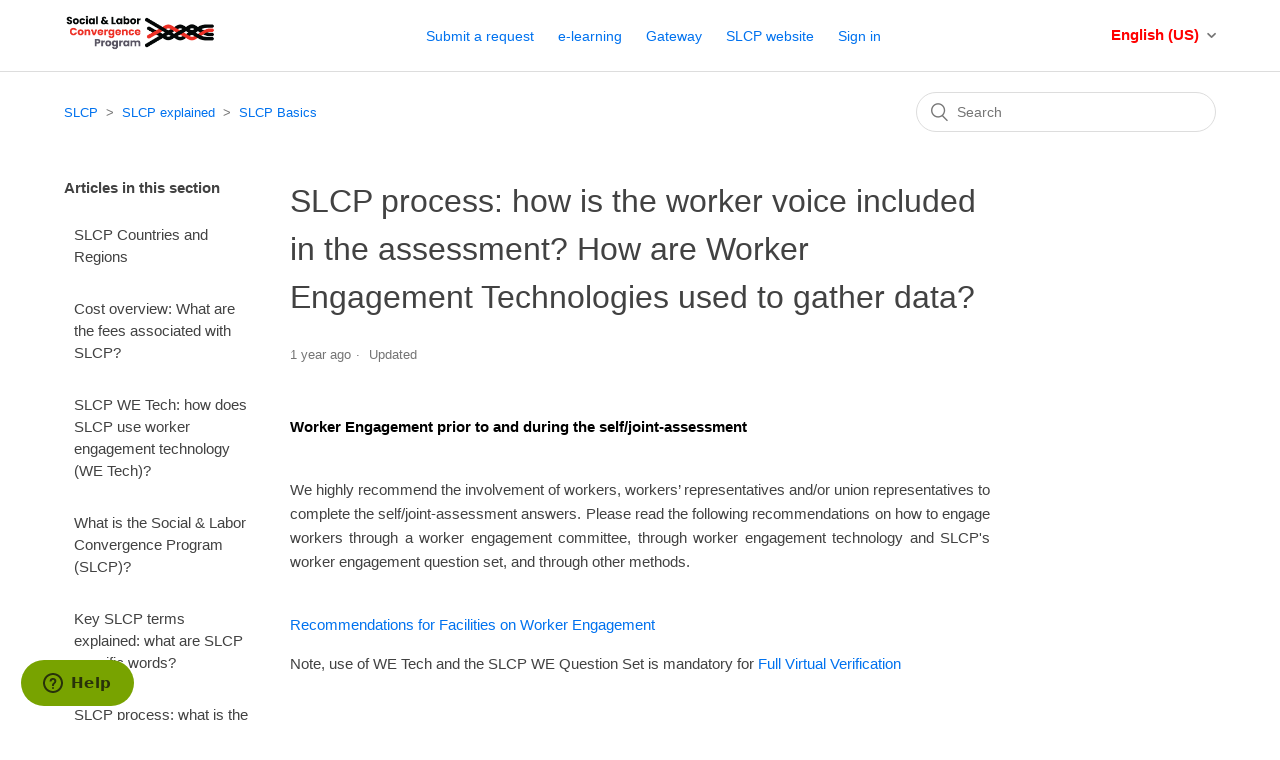

--- FILE ---
content_type: text/html; charset=utf-8
request_url: https://slcp.zendesk.com/hc/en-us/articles/6275091462172-SLCP-process-how-is-the-worker-voice-included-in-the-assessment-How-are-Worker-Engagement-Technologies-used-to-gather-data
body_size: 6746
content:
<!DOCTYPE html>
<html dir="ltr" lang="en-US">
<head>
  <meta charset="utf-8" />
  <!-- v26831 -->


  <title>SLCP process: how is the worker voice included in the assessment? How are Worker Engagement Technologies used to gather data? &ndash; SLCP</title>

  <meta name="csrf-param" content="authenticity_token">
<meta name="csrf-token" content="">

  <meta name="description" content="Worker Engagement prior to and during the self/joint-assessment  We highly recommend the involvement of workers, workers’ representatives..." /><meta property="og:image" content="https://slcp.zendesk.com/hc/theming_assets/01HZPTGZVFSKEA1XXV009J73WN" />
<meta property="og:type" content="website" />
<meta property="og:site_name" content="SLCP" />
<meta property="og:title" content="SLCP process: how is the worker voice included in the assessment? How are Worker Engagement Technologies used to gather data?" />
<meta property="og:description" content="Worker Engagement prior to and during the self/joint-assessment 
We highly recommend the involvement of workers, workers’ representatives and/or union representatives to complete the self/joint-ass..." />
<meta property="og:url" content="https://slcp.zendesk.com/hc/en-us/articles/6275091462172-SLCP-process-how-is-the-worker-voice-included-in-the-assessment-How-are-Worker-Engagement-Technologies-used-to-gather-data" />
<link rel="canonical" href="https://slcp.zendesk.com/hc/en-us/articles/6275091462172-SLCP-process-how-is-the-worker-voice-included-in-the-assessment-How-are-Worker-Engagement-Technologies-used-to-gather-data">
<link rel="alternate" hreflang="en-us" href="https://slcp.zendesk.com/hc/en-us/articles/6275091462172-SLCP-process-how-is-the-worker-voice-included-in-the-assessment-How-are-Worker-Engagement-Technologies-used-to-gather-data">
<link rel="alternate" hreflang="tr" href="https://slcp.zendesk.com/hc/tr/articles/6275091462172-SLCP-s%C3%BCreci-%C3%87al%C4%B1%C5%9Fan-sesi-de%C4%9Ferlendirmeye-nas%C4%B1l-dahil-edilir-%C3%87al%C4%B1%C5%9Fan-Ba%C4%9Fl%C4%B1l%C4%B1%C4%9F%C4%B1-Teknolojileri-veri-toplamak-i%C3%A7in-nas%C4%B1l-kullan%C4%B1l%C4%B1r">
<link rel="alternate" hreflang="vi-vn" href="https://slcp.zendesk.com/hc/vi-vn/articles/6275091462172-Quy-tr%C3%ACnh-SLCP-ti%E1%BA%BFng-n%C3%B3i-c%E1%BB%A7a-ng%C6%B0%E1%BB%9Di-lao-%C4%91%E1%BB%99ng-%C4%91%C6%B0%E1%BB%A3c-%C4%91%C6%B0a-v%C3%A0o-%C4%91%C3%A1nh-gi%C3%A1-nh%C6%B0-th%E1%BA%BF-n%C3%A0o-C%C3%B4ng-ngh%E1%BB%87-t%C6%B0%C6%A1ng-t%C3%A1c-v%E1%BB%9Bi-ng%C6%B0%E1%BB%9Di-lao-%C4%91%E1%BB%99ng-%C4%91%C6%B0%E1%BB%A3c-s%E1%BB%AD-d%E1%BB%A5ng-nh%C6%B0-th%E1%BA%BF-n%C3%A0o-%C4%91%E1%BB%83-thu-th%E1%BA%ADp-d%E1%BB%AF-li%E1%BB%87u">
<link rel="alternate" hreflang="x-default" href="https://slcp.zendesk.com/hc/en-us/articles/6275091462172-SLCP-process-how-is-the-worker-voice-included-in-the-assessment-How-are-Worker-Engagement-Technologies-used-to-gather-data">
<link rel="alternate" hreflang="zh-cn" href="https://slcp.zendesk.com/hc/zh-cn/articles/6275091462172-SLCP-%E6%B5%81%E7%A8%8B-%E5%91%98%E5%B7%A5%E7%9A%84%E5%A3%B0%E9%9F%B3%E5%A6%82%E4%BD%95%E7%BA%B3%E5%85%A5%E8%AF%84%E4%BC%B0-%E5%A6%82%E4%BD%95%E4%BD%BF%E7%94%A8%E5%91%98%E5%B7%A5%E5%8F%82%E4%B8%8E%E6%8A%80%E6%9C%AF%E6%9D%A5%E6%94%B6%E9%9B%86%E6%95%B0%E6%8D%AE">

  <link rel="stylesheet" href="//static.zdassets.com/hc/assets/application-f34d73e002337ab267a13449ad9d7955.css" media="all" id="stylesheet" />
    <!-- Entypo pictograms by Daniel Bruce — www.entypo.com -->
    <link rel="stylesheet" href="//static.zdassets.com/hc/assets/theming_v1_support-e05586b61178dcde2a13a3d323525a18.css" media="all" />
  <link rel="stylesheet" type="text/css" href="/hc/theming_assets/2452060/360001189674/style.css?digest=24503458857500">

  <link rel="icon" type="image/x-icon" href="/hc/theming_assets/01HZPTH0163NCHS3T5NR6FXN96">

    <script src="//static.zdassets.com/hc/assets/jquery-ed472032c65bb4295993684c673d706a.js"></script>
    

  <!-- Global site tag (gtag.js) - Google Analytics -->
<script async src="https://www.googletagmanager.com/gtag/js?id=G-M0X3RBZM0V"></script>
<script>
  window.dataLayer = window.dataLayer || [];
  function gtag(){dataLayer.push(arguments);}
  gtag('js', new Date());

  gtag('config', 'G-M0X3RBZM0V');
</script>
<meta content="width=device-width, initial-scale=1.0" name="viewport" />
  <script type="text/javascript" src="/hc/theming_assets/2452060/360001189674/script.js?digest=24503458857500"></script>
</head>
<body class="">
  
  
  

  <header class="header">
  <div class="logo">
    <a title="Home" href="/hc/en-us">
      <img src="/hc/theming_assets/01HZPTGZVFSKEA1XXV009J73WN" alt="SLCP Help Center home page">
    </a>
  </div>
  <div class="nav-wrapper">
    <span class="icon-menu" tabindex="0" role="button" aria-controls="user-nav" aria-expanded="false" aria-label="Toggle navigation menu"></span>
    <nav class="user-nav" id="user-nav">
<!--       -->
<!--comment out on 4/16/2025 per CS team request -->
      <a class="submit-a-request" href="/hc/en-us/requests/new">Submit a request</a>
      <a href="https://slconvergence.org/training" target="_blank">e-learning</a>
      <a href="https://gateway.slconvergence.org/" target="_blank">Gateway</a>
      <a href="http://slconvergence.org/" target="_blank">SLCP website</a>
    </nav>
      <a class="login" data-auth-action="signin" role="button" rel="nofollow" title="Opens a dialog" href="https://slcp.zendesk.com/access?brand_id=360001189674&amp;return_to=https%3A%2F%2Fslcp.zendesk.com%2Fhc%2Fen-us%2Farticles%2F6275091462172-SLCP-process-how-is-the-worker-voice-included-in-the-assessment-How-are-Worker-Engagement-Technologies-used-to-gather-data&amp;locale=en-us">Sign in</a>

  </div>
  <div class="footer-language-selector">
    
      <div class="dropdown language-selector">
        <button class="dropdown-toggle" aria-haspopup="true"><B><font color='Red'>
          English (US)
        </font></B></button>
        <span class="dropdown-menu dropdown-menu-end" role="menu">
          
            <a href="/hc/change_language/tr?return_to=%2Fhc%2Ftr%2Farticles%2F6275091462172-SLCP-s%25C3%25BCreci-%25C3%2587al%25C4%25B1%25C5%259Fan-sesi-de%25C4%259Ferlendirmeye-nas%25C4%25B1l-dahil-edilir-%25C3%2587al%25C4%25B1%25C5%259Fan-Ba%25C4%259Fl%25C4%25B1l%25C4%25B1%25C4%259F%25C4%25B1-Teknolojileri-veri-toplamak-i%25C3%25A7in-nas%25C4%25B1l-kullan%25C4%25B1l%25C4%25B1r" dir="ltr" rel="nofollow" role="menuitem">
              Türkçe
            </a>
          
            <a href="/hc/change_language/vi-vn?return_to=%2Fhc%2Fvi-vn%2Farticles%2F6275091462172-Quy-tr%25C3%25ACnh-SLCP-ti%25E1%25BA%25BFng-n%25C3%25B3i-c%25E1%25BB%25A7a-ng%25C6%25B0%25E1%25BB%259Di-lao-%25C4%2591%25E1%25BB%2599ng-%25C4%2591%25C6%25B0%25E1%25BB%25A3c-%25C4%2591%25C6%25B0a-v%25C3%25A0o-%25C4%2591%25C3%25A1nh-gi%25C3%25A1-nh%25C6%25B0-th%25E1%25BA%25BF-n%25C3%25A0o-C%25C3%25B4ng-ngh%25E1%25BB%2587-t%25C6%25B0%25C6%25A1ng-t%25C3%25A1c-v%25E1%25BB%259Bi-ng%25C6%25B0%25E1%25BB%259Di-lao-%25C4%2591%25E1%25BB%2599ng-%25C4%2591%25C6%25B0%25E1%25BB%25A3c-s%25E1%25BB%25AD-d%25E1%25BB%25A5ng-nh%25C6%25B0-th%25E1%25BA%25BF-n%25C3%25A0o-%25C4%2591%25E1%25BB%2583-thu-th%25E1%25BA%25ADp-d%25E1%25BB%25AF-li%25E1%25BB%2587u" dir="ltr" rel="nofollow" role="menuitem">
              Tiếng Việt (Việt Nam)
            </a>
          
            <a href="/hc/change_language/zh-cn?return_to=%2Fhc%2Fzh-cn%2Farticles%2F6275091462172-SLCP-%25E6%25B5%2581%25E7%25A8%258B-%25E5%2591%2598%25E5%25B7%25A5%25E7%259A%2584%25E5%25A3%25B0%25E9%259F%25B3%25E5%25A6%2582%25E4%25BD%2595%25E7%25BA%25B3%25E5%2585%25A5%25E8%25AF%2584%25E4%25BC%25B0-%25E5%25A6%2582%25E4%25BD%2595%25E4%25BD%25BF%25E7%2594%25A8%25E5%2591%2598%25E5%25B7%25A5%25E5%258F%2582%25E4%25B8%258E%25E6%258A%2580%25E6%259C%25AF%25E6%259D%25A5%25E6%2594%25B6%25E9%259B%2586%25E6%2595%25B0%25E6%258D%25AE" dir="ltr" rel="nofollow" role="menuitem">
              简体中文
            </a>
          
        </span>
      </div>
    
  </div>
</header>


  <main role="main">
    <div class="container-divider"></div>
<div class="container">
  <nav class="sub-nav">
    <ol class="breadcrumbs">
  
    <li title="SLCP">
      
        <a href="/hc/en-us">SLCP</a>
      
    </li>
  
    <li title="SLCP explained">
      
        <a href="/hc/en-us/categories/360002159094-SLCP-explained">SLCP explained</a>
      
    </li>
  
    <li title="SLCP Basics">
      
        <a href="/hc/en-us/sections/360002189633-SLCP-Basics">SLCP Basics</a>
      
    </li>
  
</ol>

    <form role="search" class="search" data-search="" action="/hc/en-us/search" accept-charset="UTF-8" method="get"><input type="hidden" name="utf8" value="&#x2713;" autocomplete="off" /><input type="search" name="query" id="query" placeholder="Search" aria-label="Search" /></form>
  </nav>

  <div class="article-container" id="article-container">
    <section class="article-sidebar">
      
        <section class="section-articles collapsible-sidebar">
        <h3 class="collapsible-sidebar-title sidenav-title">Articles in this section</h3>
        <ul>
          
            <li>
              <a href="/hc/en-us/articles/23950480004508-SLCP-Countries-and-Regions" class="sidenav-item ">SLCP Countries and Regions</a>
            </li>
          
            <li>
              <a href="/hc/en-us/articles/360021123414-Cost-overview-What-are-the-fees-associated-with-SLCP" class="sidenav-item ">Cost overview: What are the fees associated with SLCP?</a>
            </li>
          
            <li>
              <a href="/hc/en-us/articles/9579962726300-SLCP-WE-Tech-how-does-SLCP-use-worker-engagement-technology-WE-Tech" class="sidenav-item ">SLCP WE Tech: how does SLCP use worker engagement technology (WE Tech)?</a>
            </li>
          
            <li>
              <a href="/hc/en-us/articles/360010437913-What-is-the-Social-Labor-Convergence-Program-SLCP" class="sidenav-item ">What is the Social &amp; Labor Convergence Program (SLCP)?</a>
            </li>
          
            <li>
              <a href="/hc/en-us/articles/360033562873-Key-SLCP-terms-explained-what-are-SLCP-specific-words" class="sidenav-item ">Key SLCP terms explained: what are SLCP specific words?</a>
            </li>
          
            <li>
              <a href="/hc/en-us/articles/6275035409564-SLCP-process-what-is-the-assessment-process-like" class="sidenav-item ">SLCP process: what is the assessment process like?</a>
            </li>
          
            <li>
              <a href="/hc/en-us/articles/360016158734-SLCP-process-what-are-the-rules-for-verification" class="sidenav-item ">SLCP process: what are the rules for verification?</a>
            </li>
          
            <li>
              <a href="/hc/en-us/articles/6275090084380-SLCP-Verification-are-SLCP-verifications-announced-or-unannounced" class="sidenav-item ">SLCP Verification: are SLCP verifications announced or unannounced?</a>
            </li>
          
            <li>
              <a href="/hc/en-us/articles/6275050616092-SLCP-Verification-what-are-the-rules-for-a-virtual-verification" class="sidenav-item ">SLCP Verification: what are the rules for a virtual verification?</a>
            </li>
          
            <li>
              <a href="/hc/en-us/articles/6275091462172-SLCP-process-how-is-the-worker-voice-included-in-the-assessment-How-are-Worker-Engagement-Technologies-used-to-gather-data" class="sidenav-item current-article">SLCP process: how is the worker voice included in the assessment? How are Worker Engagement Technologies used to gather data?</a>
            </li>
          
        </ul>
        
          <a href="/hc/en-us/sections/360002189633-SLCP-Basics" class="article-sidebar-item">See more</a>
        
        </section>
      
    </section>

    <article class="article">
      <header class="article-header">
        <h1 title="SLCP process: how is the worker voice included in the assessment? How are Worker Engagement Technologies used to gather data?" class="article-title">
          SLCP process: how is the worker voice included in the assessment? How are Worker Engagement Technologies used to gather data?
          
        </h1>

        <div class="article-author">
          
          <div class="article-meta">
            

            <ul class="meta-group">
              
                <li class="meta-data"><time datetime="2024-10-17T12:53:03Z" title="2024-10-17T12:53:03Z" data-datetime="relative">October 17, 2024 12:53</time></li>
                <li class="meta-data">Updated</li>
              
            </ul>
          </div>
        </div>

        
      </header>

      <section class="article-info">
        <div class="article-content">
          <div class="article-body"><p><strong><span style="color: black;">Worker Engagement prior to and during the self/joint-assessment </span></strong><span style="color: black;"><br></span></p>
<p class="wysiwyg-text-align-justify"><br>We highly recommend the involvement of workers, workers’ representatives and/or union representatives to complete the self/joint-assessment answers. Please read the following recommendations on how to engage workers through a worker engagement committee, through worker engagement technology and SLCP's worker engagement question set, and through other methods.</p>
<p class="wysiwyg-text-align-justify"><br><a href="/hc/article_attachments/10102667357852" target="_blank" rel="noopener noreferrer">Recommendations for Facilities on Worker Engagement</a></p>
<p class="wysiwyg-text-align-justify">Note, use of WE Tech and the SLCP WE Question Set is mandatory for <a href="/hc/en-us/articles/6275050616092" target="_blank" rel="noopener noreferrer">Full Virtual Verification&nbsp;</a></p>
<p><span style="color: black;">&nbsp;</span></p></div>


        </div>
      </section>

      <footer>
        <div class="article-footer">
          
          
        </div>
        
          <div class="article-votes">
            <span class="article-votes-question">Was this article helpful?</span>
            <div class="article-votes-controls" role='radiogroup'>
              <a class="button article-vote article-vote-up" data-auth-action="signin" aria-selected="false" role="radio" rel="nofollow" title="Yes" href="https://slcp.zendesk.com/access?brand_id=360001189674&amp;return_to=https%3A%2F%2Fslcp.zendesk.com%2Fhc%2Fen-us%2Farticles%2F6275091462172-SLCP-process-how-is-the-worker-voice-included-in-the-assessment-How-are-Worker-Engagement-Technologies-used-to-gather-data"></a>
              <a class="button article-vote article-vote-down" data-auth-action="signin" aria-selected="false" role="radio" rel="nofollow" title="No" href="https://slcp.zendesk.com/access?brand_id=360001189674&amp;return_to=https%3A%2F%2Fslcp.zendesk.com%2Fhc%2Fen-us%2Farticles%2F6275091462172-SLCP-process-how-is-the-worker-voice-included-in-the-assessment-How-are-Worker-Engagement-Technologies-used-to-gather-data"></a>
            </div>
            <small class="article-votes-count">
              <span class="article-vote-label">1 out of 1 found this helpful</span>
            </small>
          </div>
        

        <div class="article-more-questions">
          Have more questions? <a href="/hc/en-us/requests/new">Submit a request</a>
        </div>
        <div class="article-return-to-top">
          <a href="#article-container">Return to top<span class="icon-arrow-up"></span></a>
        </div>
      </footer>

      <section class="article-relatives">
        
        
          
  <section class="related-articles">
    
      <h3 class="related-articles-title">Related articles</h3>
    
    <ul>
      
        <li>
          <a href="/hc/en-us/related/click?data=[base64]%3D%3D--ceb5a7f361d3863dd3e2f5bfa0c6a1aeda0b47b0" rel="nofollow">SLCP WE Tech: how does SLCP use worker engagement technology (WE Tech)?</a>
        </li>
      
        <li>
          <a href="/hc/en-us/related/click?data=[base64]" rel="nofollow">SLCP Verification: what are the rules for a virtual verification?</a>
        </li>
      
        <li>
          <a href="/hc/en-us/related/click?data=[base64]%3D%3D--2c330cd0079189d77dd4aef359703a44d2ab7c36" rel="nofollow">Download Verification Protocol : what are SLCP rules regarding verification?</a>
        </li>
      
        <li>
          <a href="/hc/en-us/related/click?data=BAh7CjobZGVzdGluYXRpb25fYXJ0aWNsZV9pZGwrCHr%[base64]%3D%3D--90ce1d960b881211dc727b75168830700973811c" rel="nofollow">SLCP process: what are the SLCP assessment statuses?</a>
        </li>
      
        <li>
          <a href="/hc/en-us/related/click?data=[base64]%3D--97f6b16badacc1d16997a56cf38163e36628b8e4" rel="nofollow">Worker Engagement Technology (WE Tech) Service Providers: what is their role? Who are they?</a>
        </li>
      
    </ul>
  </section>


        
      </section>
      
    </article>
  </div>
</div>

  </main>

  <footer class="footer">
  <div class="footer-inner">
    <a title="Home" href="/hc/en-us">SLCP</a>

    <div class="footer-language-selector">
      
        <div class="dropdown language-selector">
          <button class="dropdown-toggle" aria-haspopup="true"><font color='Red'><B>
            English (US)
          </B></font></button>
          <span class="dropdown-menu dropdown-menu-end" role="menu">
            
              <a href="/hc/change_language/tr?return_to=%2Fhc%2Ftr%2Farticles%2F6275091462172-SLCP-s%25C3%25BCreci-%25C3%2587al%25C4%25B1%25C5%259Fan-sesi-de%25C4%259Ferlendirmeye-nas%25C4%25B1l-dahil-edilir-%25C3%2587al%25C4%25B1%25C5%259Fan-Ba%25C4%259Fl%25C4%25B1l%25C4%25B1%25C4%259F%25C4%25B1-Teknolojileri-veri-toplamak-i%25C3%25A7in-nas%25C4%25B1l-kullan%25C4%25B1l%25C4%25B1r" dir="ltr" rel="nofollow" role="menuitem">
                Türkçe
              </a>
            
              <a href="/hc/change_language/vi-vn?return_to=%2Fhc%2Fvi-vn%2Farticles%2F6275091462172-Quy-tr%25C3%25ACnh-SLCP-ti%25E1%25BA%25BFng-n%25C3%25B3i-c%25E1%25BB%25A7a-ng%25C6%25B0%25E1%25BB%259Di-lao-%25C4%2591%25E1%25BB%2599ng-%25C4%2591%25C6%25B0%25E1%25BB%25A3c-%25C4%2591%25C6%25B0a-v%25C3%25A0o-%25C4%2591%25C3%25A1nh-gi%25C3%25A1-nh%25C6%25B0-th%25E1%25BA%25BF-n%25C3%25A0o-C%25C3%25B4ng-ngh%25E1%25BB%2587-t%25C6%25B0%25C6%25A1ng-t%25C3%25A1c-v%25E1%25BB%259Bi-ng%25C6%25B0%25E1%25BB%259Di-lao-%25C4%2591%25E1%25BB%2599ng-%25C4%2591%25C6%25B0%25E1%25BB%25A3c-s%25E1%25BB%25AD-d%25E1%25BB%25A5ng-nh%25C6%25B0-th%25E1%25BA%25BF-n%25C3%25A0o-%25C4%2591%25E1%25BB%2583-thu-th%25E1%25BA%25ADp-d%25E1%25BB%25AF-li%25E1%25BB%2587u" dir="ltr" rel="nofollow" role="menuitem">
                Tiếng Việt (Việt Nam)
              </a>
            
              <a href="/hc/change_language/zh-cn?return_to=%2Fhc%2Fzh-cn%2Farticles%2F6275091462172-SLCP-%25E6%25B5%2581%25E7%25A8%258B-%25E5%2591%2598%25E5%25B7%25A5%25E7%259A%2584%25E5%25A3%25B0%25E9%259F%25B3%25E5%25A6%2582%25E4%25BD%2595%25E7%25BA%25B3%25E5%2585%25A5%25E8%25AF%2584%25E4%25BC%25B0-%25E5%25A6%2582%25E4%25BD%2595%25E4%25BD%25BF%25E7%2594%25A8%25E5%2591%2598%25E5%25B7%25A5%25E5%258F%2582%25E4%25B8%258E%25E6%258A%2580%25E6%259C%25AF%25E6%259D%25A5%25E6%2594%25B6%25E9%259B%2586%25E6%2595%25B0%25E6%258D%25AE" dir="ltr" rel="nofollow" role="menuitem">
                简体中文
              </a>
            
          </span>
        </div>
      
    </div>
  </div>
</footer>



  <!-- / -->

  
  <script src="//static.zdassets.com/hc/assets/en-us.f90506476acd6ed8bfc8.js"></script>
  

  <script type="text/javascript">
  /*

    Greetings sourcecode lurker!

    This is for internal Zendesk and legacy usage,
    we don't support or guarantee any of these values
    so please don't build stuff on top of them.

  */

  HelpCenter = {};
  HelpCenter.account = {"subdomain":"slcp","environment":"production","name":"SLCP"};
  HelpCenter.user = {"identifier":"da39a3ee5e6b4b0d3255bfef95601890afd80709","email":null,"name":"","role":"anonymous","avatar_url":"https://assets.zendesk.com/hc/assets/default_avatar.png","is_admin":false,"organizations":[],"groups":[]};
  HelpCenter.internal = {"asset_url":"//static.zdassets.com/hc/assets/","web_widget_asset_composer_url":"https://static.zdassets.com/ekr/snippet.js","current_session":{"locale":"en-us","csrf_token":null,"shared_csrf_token":null},"usage_tracking":{"event":"article_viewed","data":"[base64]--64e2fae47f8c3e8522ba7bf7e7ac54ef6933968b","url":"https://slcp.zendesk.com/hc/activity"},"current_record_id":"6275091462172","current_record_url":"/hc/en-us/articles/6275091462172-SLCP-process-how-is-the-worker-voice-included-in-the-assessment-How-are-Worker-Engagement-Technologies-used-to-gather-data","current_record_title":"SLCP process: how is the worker voice included in the assessment? How are Worker Engagement Technologies used to gather data?","current_text_direction":"ltr","current_brand_id":360001189674,"current_brand_name":"SLCP","current_brand_url":"https://slcp.zendesk.com","current_brand_active":true,"current_path":"/hc/en-us/articles/6275091462172-SLCP-process-how-is-the-worker-voice-included-in-the-assessment-How-are-Worker-Engagement-Technologies-used-to-gather-data","show_autocomplete_breadcrumbs":true,"user_info_changing_enabled":false,"has_user_profiles_enabled":false,"has_end_user_attachments":true,"user_aliases_enabled":false,"has_anonymous_kb_voting":false,"has_multi_language_help_center":true,"show_at_mentions":false,"embeddables_config":{"embeddables_web_widget":true,"embeddables_help_center_auth_enabled":false,"embeddables_connect_ipms":false},"answer_bot_subdomain":"static","gather_plan_state":"subscribed","has_article_verification":false,"has_gather":true,"has_ckeditor":false,"has_community_enabled":false,"has_community_badges":true,"has_community_post_content_tagging":false,"has_gather_content_tags":true,"has_guide_content_tags":true,"has_user_segments":true,"has_answer_bot_web_form_enabled":true,"has_garden_modals":false,"theming_cookie_key":"hc-da39a3ee5e6b4b0d3255bfef95601890afd80709-2-preview","is_preview":false,"has_search_settings_in_plan":true,"theming_api_version":1,"theming_settings":{"brand_color":"rgba(224, 13, 13, 1)","brand_text_color":"#FFFFFF","text_color":"rgba(66, 66, 66, 1)","link_color":"#0072EF","background_color":"#FFFFFF","heading_font":"-apple-system, BlinkMacSystemFont, 'Segoe UI', Helvetica, Arial, sans-serif","text_font":"-apple-system, BlinkMacSystemFont, 'Segoe UI', Helvetica, Arial, sans-serif","logo":"/hc/theming_assets/01HZPTGZVFSKEA1XXV009J73WN","favicon":"/hc/theming_assets/01HZPTH0163NCHS3T5NR6FXN96","homepage_background_image":"/hc/theming_assets/01HZPTH0D49ZC6YHJW083A3934","community_background_image":"/hc/theming_assets/01HZPTH1WFBK86PE2XYZVET8HV","community_image":"/hc/theming_assets/01HZPTH33SS4AAN5FYQYPQH7JV","instant_search":true,"scoped_kb_search":false,"scoped_community_search":false,"show_recent_activity":false,"show_articles_in_section":true,"show_article_author":false,"show_article_comments":false,"show_follow_article":false,"show_recently_viewed_articles":false,"show_related_articles":true,"show_article_sharing":false,"show_follow_section":false,"show_follow_post":false,"show_post_sharing":false,"show_follow_topic":false},"has_pci_credit_card_custom_field":false,"help_center_restricted":false,"is_assuming_someone_else":false,"flash_messages":[],"user_photo_editing_enabled":true,"user_preferred_locale":"en-us","base_locale":"en-us","login_url":"https://slcp.zendesk.com/access?brand_id=360001189674\u0026return_to=https%3A%2F%2Fslcp.zendesk.com%2Fhc%2Fen-us%2Farticles%2F6275091462172-SLCP-process-how-is-the-worker-voice-included-in-the-assessment-How-are-Worker-Engagement-Technologies-used-to-gather-data","has_alternate_templates":false,"has_custom_statuses_enabled":false,"has_hc_generative_answers_setting_enabled":true,"has_generative_search_with_zgpt_enabled":false,"has_suggested_initial_questions_enabled":false,"has_guide_service_catalog":true,"has_service_catalog_search_poc":false,"has_service_catalog_itam":false,"has_csat_reverse_2_scale_in_mobile":false,"has_knowledge_navigation":false,"has_unified_navigation":false,"has_csat_bet365_branding":false,"version":"v26831","dev_mode":false};
</script>

  
  <script src="//static.zdassets.com/hc/assets/moment-3b62525bdab669b7b17d1a9d8b5d46b4.js"></script>
  <script src="//static.zdassets.com/hc/assets/hc_enduser-2a5c7d395cc5df83aeb04ab184a4dcef.js"></script>
  
  
</body>
</html>